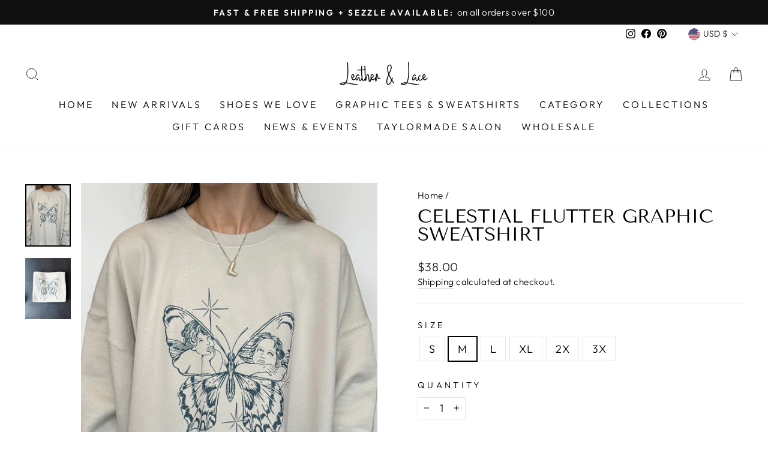

--- FILE ---
content_type: text/javascript
request_url: https://dashboard.wheelio-app.com/api/wheelioapp/getsettings?jsonp=WheelioAppJSONPCallback613&s=leather-lace-tuscaloosa-birmingham.myshopify.com&d=leather-lace-tuscaloosa-birmingham.myshopify.com&cu=https%3A%2F%2Fwww.shopwithleatherandlace.com%2Fproducts%2Fcelestial-flutter-graphic-sweatshirt%2F%3Fvariant%3D49390078918955&uid=613
body_size: 381
content:
window['WheelioAppJSONPCallback613']({"success":false,"errorMessage":"No active campaigns!"})